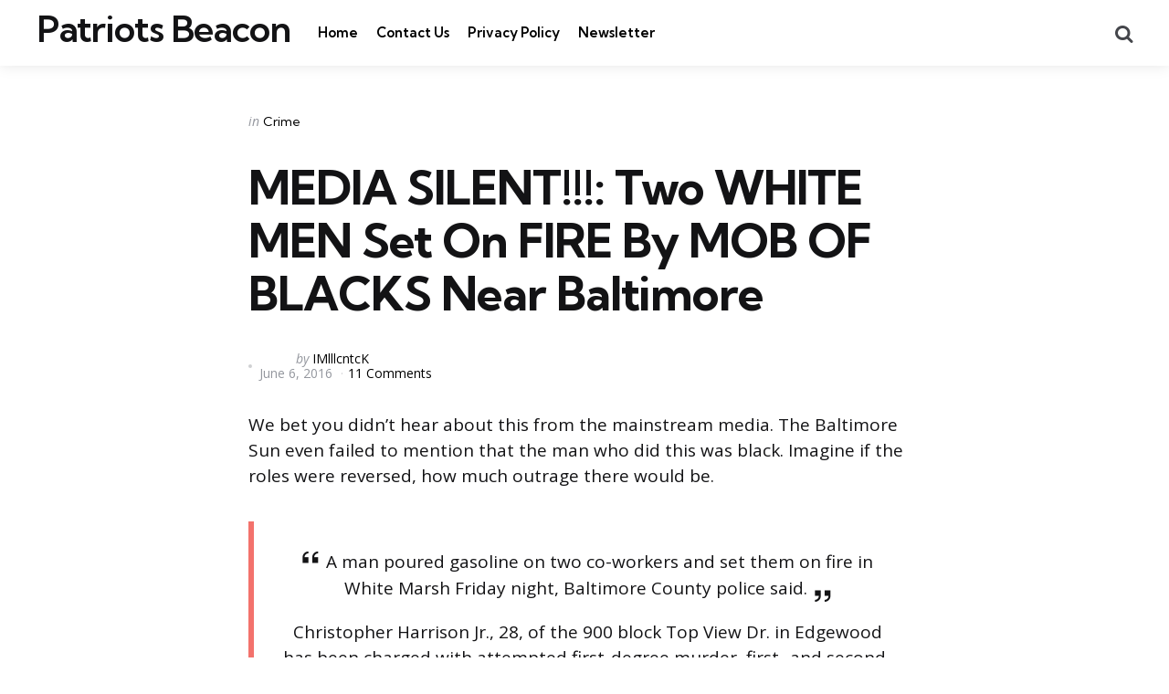

--- FILE ---
content_type: text/html; charset=UTF-8
request_url: https://patriotsbeacon.com/media-silent-two-white-men-set-fire-mob-blacks-near-baltimore/
body_size: 11331
content:
<!DOCTYPE html>
<html lang="en-US">
<head>
<meta charset="UTF-8">
<meta name="viewport" content="width=device-width, initial-scale=1.0">
<link rel="profile" href="https://gmpg.org/xfn/11">

<title>MEDIA SILENT!!!: Two WHITE MEN Set On FIRE By MOB OF BLACKS Near Baltimore &#8211; Patriots Beacon</title>
<meta name='robots' content='max-image-preview:large' />
	<style>img:is([sizes="auto" i], [sizes^="auto," i]) { contain-intrinsic-size: 3000px 1500px }</style>
	<link rel='dns-prefetch' href='//www.googletagmanager.com' />
<link rel='dns-prefetch' href='//fonts.googleapis.com' />
<link rel="alternate" type="application/rss+xml" title="Patriots Beacon &raquo; Feed" href="https://patriotsbeacon.com/feed/" />
<link rel="alternate" type="application/rss+xml" title="Patriots Beacon &raquo; Comments Feed" href="https://patriotsbeacon.com/comments/feed/" />
<link rel="alternate" type="application/rss+xml" title="Patriots Beacon &raquo; MEDIA SILENT!!!: Two WHITE MEN Set On FIRE By MOB OF BLACKS Near Baltimore Comments Feed" href="https://patriotsbeacon.com/media-silent-two-white-men-set-fire-mob-blacks-near-baltimore/feed/" />
<script type="text/javascript">
/* <![CDATA[ */
window._wpemojiSettings = {"baseUrl":"https:\/\/s.w.org\/images\/core\/emoji\/16.0.1\/72x72\/","ext":".png","svgUrl":"https:\/\/s.w.org\/images\/core\/emoji\/16.0.1\/svg\/","svgExt":".svg","source":{"concatemoji":"https:\/\/patriotsbeacon.com\/wp-includes\/js\/wp-emoji-release.min.js?ver=6.8.3"}};
/*! This file is auto-generated */
!function(s,n){var o,i,e;function c(e){try{var t={supportTests:e,timestamp:(new Date).valueOf()};sessionStorage.setItem(o,JSON.stringify(t))}catch(e){}}function p(e,t,n){e.clearRect(0,0,e.canvas.width,e.canvas.height),e.fillText(t,0,0);var t=new Uint32Array(e.getImageData(0,0,e.canvas.width,e.canvas.height).data),a=(e.clearRect(0,0,e.canvas.width,e.canvas.height),e.fillText(n,0,0),new Uint32Array(e.getImageData(0,0,e.canvas.width,e.canvas.height).data));return t.every(function(e,t){return e===a[t]})}function u(e,t){e.clearRect(0,0,e.canvas.width,e.canvas.height),e.fillText(t,0,0);for(var n=e.getImageData(16,16,1,1),a=0;a<n.data.length;a++)if(0!==n.data[a])return!1;return!0}function f(e,t,n,a){switch(t){case"flag":return n(e,"\ud83c\udff3\ufe0f\u200d\u26a7\ufe0f","\ud83c\udff3\ufe0f\u200b\u26a7\ufe0f")?!1:!n(e,"\ud83c\udde8\ud83c\uddf6","\ud83c\udde8\u200b\ud83c\uddf6")&&!n(e,"\ud83c\udff4\udb40\udc67\udb40\udc62\udb40\udc65\udb40\udc6e\udb40\udc67\udb40\udc7f","\ud83c\udff4\u200b\udb40\udc67\u200b\udb40\udc62\u200b\udb40\udc65\u200b\udb40\udc6e\u200b\udb40\udc67\u200b\udb40\udc7f");case"emoji":return!a(e,"\ud83e\udedf")}return!1}function g(e,t,n,a){var r="undefined"!=typeof WorkerGlobalScope&&self instanceof WorkerGlobalScope?new OffscreenCanvas(300,150):s.createElement("canvas"),o=r.getContext("2d",{willReadFrequently:!0}),i=(o.textBaseline="top",o.font="600 32px Arial",{});return e.forEach(function(e){i[e]=t(o,e,n,a)}),i}function t(e){var t=s.createElement("script");t.src=e,t.defer=!0,s.head.appendChild(t)}"undefined"!=typeof Promise&&(o="wpEmojiSettingsSupports",i=["flag","emoji"],n.supports={everything:!0,everythingExceptFlag:!0},e=new Promise(function(e){s.addEventListener("DOMContentLoaded",e,{once:!0})}),new Promise(function(t){var n=function(){try{var e=JSON.parse(sessionStorage.getItem(o));if("object"==typeof e&&"number"==typeof e.timestamp&&(new Date).valueOf()<e.timestamp+604800&&"object"==typeof e.supportTests)return e.supportTests}catch(e){}return null}();if(!n){if("undefined"!=typeof Worker&&"undefined"!=typeof OffscreenCanvas&&"undefined"!=typeof URL&&URL.createObjectURL&&"undefined"!=typeof Blob)try{var e="postMessage("+g.toString()+"("+[JSON.stringify(i),f.toString(),p.toString(),u.toString()].join(",")+"));",a=new Blob([e],{type:"text/javascript"}),r=new Worker(URL.createObjectURL(a),{name:"wpTestEmojiSupports"});return void(r.onmessage=function(e){c(n=e.data),r.terminate(),t(n)})}catch(e){}c(n=g(i,f,p,u))}t(n)}).then(function(e){for(var t in e)n.supports[t]=e[t],n.supports.everything=n.supports.everything&&n.supports[t],"flag"!==t&&(n.supports.everythingExceptFlag=n.supports.everythingExceptFlag&&n.supports[t]);n.supports.everythingExceptFlag=n.supports.everythingExceptFlag&&!n.supports.flag,n.DOMReady=!1,n.readyCallback=function(){n.DOMReady=!0}}).then(function(){return e}).then(function(){var e;n.supports.everything||(n.readyCallback(),(e=n.source||{}).concatemoji?t(e.concatemoji):e.wpemoji&&e.twemoji&&(t(e.twemoji),t(e.wpemoji)))}))}((window,document),window._wpemojiSettings);
/* ]]> */
</script>

<style id='wp-emoji-styles-inline-css' type='text/css'>

	img.wp-smiley, img.emoji {
		display: inline !important;
		border: none !important;
		box-shadow: none !important;
		height: 1em !important;
		width: 1em !important;
		margin: 0 0.07em !important;
		vertical-align: -0.1em !important;
		background: none !important;
		padding: 0 !important;
	}
</style>
<link rel='stylesheet' id='wp-block-library-css' href='https://patriotsbeacon.com/wp-includes/css/dist/block-library/style.min.css?ver=6.8.3' type='text/css' media='all' />
<style id='wp-block-library-theme-inline-css' type='text/css'>
.wp-block-audio :where(figcaption){color:#555;font-size:13px;text-align:center}.is-dark-theme .wp-block-audio :where(figcaption){color:#ffffffa6}.wp-block-audio{margin:0 0 1em}.wp-block-code{border:1px solid #ccc;border-radius:4px;font-family:Menlo,Consolas,monaco,monospace;padding:.8em 1em}.wp-block-embed :where(figcaption){color:#555;font-size:13px;text-align:center}.is-dark-theme .wp-block-embed :where(figcaption){color:#ffffffa6}.wp-block-embed{margin:0 0 1em}.blocks-gallery-caption{color:#555;font-size:13px;text-align:center}.is-dark-theme .blocks-gallery-caption{color:#ffffffa6}:root :where(.wp-block-image figcaption){color:#555;font-size:13px;text-align:center}.is-dark-theme :root :where(.wp-block-image figcaption){color:#ffffffa6}.wp-block-image{margin:0 0 1em}.wp-block-pullquote{border-bottom:4px solid;border-top:4px solid;color:currentColor;margin-bottom:1.75em}.wp-block-pullquote cite,.wp-block-pullquote footer,.wp-block-pullquote__citation{color:currentColor;font-size:.8125em;font-style:normal;text-transform:uppercase}.wp-block-quote{border-left:.25em solid;margin:0 0 1.75em;padding-left:1em}.wp-block-quote cite,.wp-block-quote footer{color:currentColor;font-size:.8125em;font-style:normal;position:relative}.wp-block-quote:where(.has-text-align-right){border-left:none;border-right:.25em solid;padding-left:0;padding-right:1em}.wp-block-quote:where(.has-text-align-center){border:none;padding-left:0}.wp-block-quote.is-large,.wp-block-quote.is-style-large,.wp-block-quote:where(.is-style-plain){border:none}.wp-block-search .wp-block-search__label{font-weight:700}.wp-block-search__button{border:1px solid #ccc;padding:.375em .625em}:where(.wp-block-group.has-background){padding:1.25em 2.375em}.wp-block-separator.has-css-opacity{opacity:.4}.wp-block-separator{border:none;border-bottom:2px solid;margin-left:auto;margin-right:auto}.wp-block-separator.has-alpha-channel-opacity{opacity:1}.wp-block-separator:not(.is-style-wide):not(.is-style-dots){width:100px}.wp-block-separator.has-background:not(.is-style-dots){border-bottom:none;height:1px}.wp-block-separator.has-background:not(.is-style-wide):not(.is-style-dots){height:2px}.wp-block-table{margin:0 0 1em}.wp-block-table td,.wp-block-table th{word-break:normal}.wp-block-table :where(figcaption){color:#555;font-size:13px;text-align:center}.is-dark-theme .wp-block-table :where(figcaption){color:#ffffffa6}.wp-block-video :where(figcaption){color:#555;font-size:13px;text-align:center}.is-dark-theme .wp-block-video :where(figcaption){color:#ffffffa6}.wp-block-video{margin:0 0 1em}:root :where(.wp-block-template-part.has-background){margin-bottom:0;margin-top:0;padding:1.25em 2.375em}
</style>
<style id='classic-theme-styles-inline-css' type='text/css'>
/*! This file is auto-generated */
.wp-block-button__link{color:#fff;background-color:#32373c;border-radius:9999px;box-shadow:none;text-decoration:none;padding:calc(.667em + 2px) calc(1.333em + 2px);font-size:1.125em}.wp-block-file__button{background:#32373c;color:#fff;text-decoration:none}
</style>
<style id='global-styles-inline-css' type='text/css'>
:root{--wp--preset--aspect-ratio--square: 1;--wp--preset--aspect-ratio--4-3: 4/3;--wp--preset--aspect-ratio--3-4: 3/4;--wp--preset--aspect-ratio--3-2: 3/2;--wp--preset--aspect-ratio--2-3: 2/3;--wp--preset--aspect-ratio--16-9: 16/9;--wp--preset--aspect-ratio--9-16: 9/16;--wp--preset--color--black: #000000;--wp--preset--color--cyan-bluish-gray: #abb8c3;--wp--preset--color--white: #ffffff;--wp--preset--color--pale-pink: #f78da7;--wp--preset--color--vivid-red: #cf2e2e;--wp--preset--color--luminous-vivid-orange: #ff6900;--wp--preset--color--luminous-vivid-amber: #fcb900;--wp--preset--color--light-green-cyan: #7bdcb5;--wp--preset--color--vivid-green-cyan: #00d084;--wp--preset--color--pale-cyan-blue: #8ed1fc;--wp--preset--color--vivid-cyan-blue: #0693e3;--wp--preset--color--vivid-purple: #9b51e0;--wp--preset--color--primary-theme-color: #F3726c;--wp--preset--color--secondary-theme-color: #3295b4;--wp--preset--color--tertiary-theme-color: #a6d6c0;--wp--preset--color--quaternary-theme-color: #00677b;--wp--preset--color--quinary-theme-color: #cb1c68;--wp--preset--color--very-dark-grey: #131315;--wp--preset--color--dark-grey: #45464b;--wp--preset--color--medium-grey: #94979e;--wp--preset--color--light-grey: #cfd0d2;--wp--preset--color--very-light-grey: #f2f2f3;--wp--preset--gradient--vivid-cyan-blue-to-vivid-purple: linear-gradient(135deg,rgba(6,147,227,1) 0%,rgb(155,81,224) 100%);--wp--preset--gradient--light-green-cyan-to-vivid-green-cyan: linear-gradient(135deg,rgb(122,220,180) 0%,rgb(0,208,130) 100%);--wp--preset--gradient--luminous-vivid-amber-to-luminous-vivid-orange: linear-gradient(135deg,rgba(252,185,0,1) 0%,rgba(255,105,0,1) 100%);--wp--preset--gradient--luminous-vivid-orange-to-vivid-red: linear-gradient(135deg,rgba(255,105,0,1) 0%,rgb(207,46,46) 100%);--wp--preset--gradient--very-light-gray-to-cyan-bluish-gray: linear-gradient(135deg,rgb(238,238,238) 0%,rgb(169,184,195) 100%);--wp--preset--gradient--cool-to-warm-spectrum: linear-gradient(135deg,rgb(74,234,220) 0%,rgb(151,120,209) 20%,rgb(207,42,186) 40%,rgb(238,44,130) 60%,rgb(251,105,98) 80%,rgb(254,248,76) 100%);--wp--preset--gradient--blush-light-purple: linear-gradient(135deg,rgb(255,206,236) 0%,rgb(152,150,240) 100%);--wp--preset--gradient--blush-bordeaux: linear-gradient(135deg,rgb(254,205,165) 0%,rgb(254,45,45) 50%,rgb(107,0,62) 100%);--wp--preset--gradient--luminous-dusk: linear-gradient(135deg,rgb(255,203,112) 0%,rgb(199,81,192) 50%,rgb(65,88,208) 100%);--wp--preset--gradient--pale-ocean: linear-gradient(135deg,rgb(255,245,203) 0%,rgb(182,227,212) 50%,rgb(51,167,181) 100%);--wp--preset--gradient--electric-grass: linear-gradient(135deg,rgb(202,248,128) 0%,rgb(113,206,126) 100%);--wp--preset--gradient--midnight: linear-gradient(135deg,rgb(2,3,129) 0%,rgb(40,116,252) 100%);--wp--preset--font-size--small: 13px;--wp--preset--font-size--medium: 20px;--wp--preset--font-size--large: 36px;--wp--preset--font-size--x-large: 42px;--wp--preset--spacing--20: 0.44rem;--wp--preset--spacing--30: 0.67rem;--wp--preset--spacing--40: 1rem;--wp--preset--spacing--50: 1.5rem;--wp--preset--spacing--60: 2.25rem;--wp--preset--spacing--70: 3.38rem;--wp--preset--spacing--80: 5.06rem;--wp--preset--shadow--natural: 6px 6px 9px rgba(0, 0, 0, 0.2);--wp--preset--shadow--deep: 12px 12px 50px rgba(0, 0, 0, 0.4);--wp--preset--shadow--sharp: 6px 6px 0px rgba(0, 0, 0, 0.2);--wp--preset--shadow--outlined: 6px 6px 0px -3px rgba(255, 255, 255, 1), 6px 6px rgba(0, 0, 0, 1);--wp--preset--shadow--crisp: 6px 6px 0px rgba(0, 0, 0, 1);}:where(.is-layout-flex){gap: 0.5em;}:where(.is-layout-grid){gap: 0.5em;}body .is-layout-flex{display: flex;}.is-layout-flex{flex-wrap: wrap;align-items: center;}.is-layout-flex > :is(*, div){margin: 0;}body .is-layout-grid{display: grid;}.is-layout-grid > :is(*, div){margin: 0;}:where(.wp-block-columns.is-layout-flex){gap: 2em;}:where(.wp-block-columns.is-layout-grid){gap: 2em;}:where(.wp-block-post-template.is-layout-flex){gap: 1.25em;}:where(.wp-block-post-template.is-layout-grid){gap: 1.25em;}.has-black-color{color: var(--wp--preset--color--black) !important;}.has-cyan-bluish-gray-color{color: var(--wp--preset--color--cyan-bluish-gray) !important;}.has-white-color{color: var(--wp--preset--color--white) !important;}.has-pale-pink-color{color: var(--wp--preset--color--pale-pink) !important;}.has-vivid-red-color{color: var(--wp--preset--color--vivid-red) !important;}.has-luminous-vivid-orange-color{color: var(--wp--preset--color--luminous-vivid-orange) !important;}.has-luminous-vivid-amber-color{color: var(--wp--preset--color--luminous-vivid-amber) !important;}.has-light-green-cyan-color{color: var(--wp--preset--color--light-green-cyan) !important;}.has-vivid-green-cyan-color{color: var(--wp--preset--color--vivid-green-cyan) !important;}.has-pale-cyan-blue-color{color: var(--wp--preset--color--pale-cyan-blue) !important;}.has-vivid-cyan-blue-color{color: var(--wp--preset--color--vivid-cyan-blue) !important;}.has-vivid-purple-color{color: var(--wp--preset--color--vivid-purple) !important;}.has-black-background-color{background-color: var(--wp--preset--color--black) !important;}.has-cyan-bluish-gray-background-color{background-color: var(--wp--preset--color--cyan-bluish-gray) !important;}.has-white-background-color{background-color: var(--wp--preset--color--white) !important;}.has-pale-pink-background-color{background-color: var(--wp--preset--color--pale-pink) !important;}.has-vivid-red-background-color{background-color: var(--wp--preset--color--vivid-red) !important;}.has-luminous-vivid-orange-background-color{background-color: var(--wp--preset--color--luminous-vivid-orange) !important;}.has-luminous-vivid-amber-background-color{background-color: var(--wp--preset--color--luminous-vivid-amber) !important;}.has-light-green-cyan-background-color{background-color: var(--wp--preset--color--light-green-cyan) !important;}.has-vivid-green-cyan-background-color{background-color: var(--wp--preset--color--vivid-green-cyan) !important;}.has-pale-cyan-blue-background-color{background-color: var(--wp--preset--color--pale-cyan-blue) !important;}.has-vivid-cyan-blue-background-color{background-color: var(--wp--preset--color--vivid-cyan-blue) !important;}.has-vivid-purple-background-color{background-color: var(--wp--preset--color--vivid-purple) !important;}.has-black-border-color{border-color: var(--wp--preset--color--black) !important;}.has-cyan-bluish-gray-border-color{border-color: var(--wp--preset--color--cyan-bluish-gray) !important;}.has-white-border-color{border-color: var(--wp--preset--color--white) !important;}.has-pale-pink-border-color{border-color: var(--wp--preset--color--pale-pink) !important;}.has-vivid-red-border-color{border-color: var(--wp--preset--color--vivid-red) !important;}.has-luminous-vivid-orange-border-color{border-color: var(--wp--preset--color--luminous-vivid-orange) !important;}.has-luminous-vivid-amber-border-color{border-color: var(--wp--preset--color--luminous-vivid-amber) !important;}.has-light-green-cyan-border-color{border-color: var(--wp--preset--color--light-green-cyan) !important;}.has-vivid-green-cyan-border-color{border-color: var(--wp--preset--color--vivid-green-cyan) !important;}.has-pale-cyan-blue-border-color{border-color: var(--wp--preset--color--pale-cyan-blue) !important;}.has-vivid-cyan-blue-border-color{border-color: var(--wp--preset--color--vivid-cyan-blue) !important;}.has-vivid-purple-border-color{border-color: var(--wp--preset--color--vivid-purple) !important;}.has-vivid-cyan-blue-to-vivid-purple-gradient-background{background: var(--wp--preset--gradient--vivid-cyan-blue-to-vivid-purple) !important;}.has-light-green-cyan-to-vivid-green-cyan-gradient-background{background: var(--wp--preset--gradient--light-green-cyan-to-vivid-green-cyan) !important;}.has-luminous-vivid-amber-to-luminous-vivid-orange-gradient-background{background: var(--wp--preset--gradient--luminous-vivid-amber-to-luminous-vivid-orange) !important;}.has-luminous-vivid-orange-to-vivid-red-gradient-background{background: var(--wp--preset--gradient--luminous-vivid-orange-to-vivid-red) !important;}.has-very-light-gray-to-cyan-bluish-gray-gradient-background{background: var(--wp--preset--gradient--very-light-gray-to-cyan-bluish-gray) !important;}.has-cool-to-warm-spectrum-gradient-background{background: var(--wp--preset--gradient--cool-to-warm-spectrum) !important;}.has-blush-light-purple-gradient-background{background: var(--wp--preset--gradient--blush-light-purple) !important;}.has-blush-bordeaux-gradient-background{background: var(--wp--preset--gradient--blush-bordeaux) !important;}.has-luminous-dusk-gradient-background{background: var(--wp--preset--gradient--luminous-dusk) !important;}.has-pale-ocean-gradient-background{background: var(--wp--preset--gradient--pale-ocean) !important;}.has-electric-grass-gradient-background{background: var(--wp--preset--gradient--electric-grass) !important;}.has-midnight-gradient-background{background: var(--wp--preset--gradient--midnight) !important;}.has-small-font-size{font-size: var(--wp--preset--font-size--small) !important;}.has-medium-font-size{font-size: var(--wp--preset--font-size--medium) !important;}.has-large-font-size{font-size: var(--wp--preset--font-size--large) !important;}.has-x-large-font-size{font-size: var(--wp--preset--font-size--x-large) !important;}
:where(.wp-block-post-template.is-layout-flex){gap: 1.25em;}:where(.wp-block-post-template.is-layout-grid){gap: 1.25em;}
:where(.wp-block-columns.is-layout-flex){gap: 2em;}:where(.wp-block-columns.is-layout-grid){gap: 2em;}
:root :where(.wp-block-pullquote){font-size: 1.5em;line-height: 1.6;}
</style>
<link rel='stylesheet' id='normalize-css' href='https://patriotsbeacon.com/wp-content/themes/mura/css/normalize.css?ver=1.0.0' type='text/css' media='all' />
<link rel='stylesheet' id='fontello-css' href='https://patriotsbeacon.com/wp-content/themes/mura/css/fontello/css/fontello.css' type='text/css' media='all' />
<link rel='stylesheet' id='mura-google-font-kumbh-css' href='https://fonts.googleapis.com/css2?family=Kumbh+Sans%3Awght%40300%3B400%3B600%3B700&#038;display=swap&#038;ver=1.0.0' type='text/css' media='all' />
<link rel='stylesheet' id='mura-google-font-opensans-css' href='https://fonts.googleapis.com/css2?family=Open+Sans%3Aital%2Cwght%400%2C400%3B0%2C600%3B0%2C700%3B1%2C400%3B1%2C700&#038;display=swap&#038;ver=1.0.0' type='text/css' media='all' />
<link rel='stylesheet' id='mura-core-style-css' href='https://patriotsbeacon.com/wp-content/themes/mura/style.css?ver=1.6.8' type='text/css' media='all' />
<link rel='stylesheet' id='mura-theme-style-css' href='https://patriotsbeacon.com/wp-content/themes/mura/css/mura.css?ver=1.2.0' type='text/css' media='all' />
<link rel='stylesheet' id='mura-gutenberg-css' href='https://patriotsbeacon.com/wp-content/themes/mura/css/gutenberg.css?ver=1.0.0' type='text/css' media='all' />
<link rel='stylesheet' id='newsletter-css' href='https://patriotsbeacon.com/wp-content/plugins/newsletter/style.css?ver=8.9.9' type='text/css' media='all' />
<script type="text/javascript" src="https://patriotsbeacon.com/wp-includes/js/jquery/jquery.min.js?ver=3.7.1" id="jquery-core-js"></script>
<script type="text/javascript" src="https://patriotsbeacon.com/wp-includes/js/jquery/jquery-migrate.min.js?ver=3.4.1" id="jquery-migrate-js"></script>
<script type="text/javascript" src="https://patriotsbeacon.com/wp-content/themes/mura/js/main.js?ver=1.0.0" id="mura-main-js"></script>

<!-- Google tag (gtag.js) snippet added by Site Kit -->
<!-- Google Analytics snippet added by Site Kit -->
<script type="text/javascript" src="https://www.googletagmanager.com/gtag/js?id=G-WJWYNLY0TP" id="google_gtagjs-js" async></script>
<script type="text/javascript" id="google_gtagjs-js-after">
/* <![CDATA[ */
window.dataLayer = window.dataLayer || [];function gtag(){dataLayer.push(arguments);}
gtag("set","linker",{"domains":["patriotsbeacon.com"]});
gtag("js", new Date());
gtag("set", "developer_id.dZTNiMT", true);
gtag("config", "G-WJWYNLY0TP");
/* ]]> */
</script>
<link rel="https://api.w.org/" href="https://patriotsbeacon.com/wp-json/" /><link rel="alternate" title="JSON" type="application/json" href="https://patriotsbeacon.com/wp-json/wp/v2/posts/4339" /><link rel="EditURI" type="application/rsd+xml" title="RSD" href="https://patriotsbeacon.com/xmlrpc.php?rsd" />

<link rel="canonical" href="https://patriotsbeacon.com/media-silent-two-white-men-set-fire-mob-blacks-near-baltimore/" />
<link rel='shortlink' href='https://patriotsbeacon.com/?p=4339' />
<link rel="alternate" title="oEmbed (JSON)" type="application/json+oembed" href="https://patriotsbeacon.com/wp-json/oembed/1.0/embed?url=https%3A%2F%2Fpatriotsbeacon.com%2Fmedia-silent-two-white-men-set-fire-mob-blacks-near-baltimore%2F" />
<link rel="alternate" title="oEmbed (XML)" type="text/xml+oembed" href="https://patriotsbeacon.com/wp-json/oembed/1.0/embed?url=https%3A%2F%2Fpatriotsbeacon.com%2Fmedia-silent-two-white-men-set-fire-mob-blacks-near-baltimore%2F&#038;format=xml" />
<meta name="generator" content="Site Kit by Google 1.163.0" /></head>

<body class="wp-singular post-template-default single single-post postid-4339 single-format-standard wp-embed-responsive wp-theme-mura has-post-nav has-author-bio has-backtotop">

	
	<!-- toggle sidebar overlay -->
	<div class="body-fade menu-overlay"></div>
	<div class="body-fade search-overlay"></div>

	
	<header id="site-header" class="site-header logo-left-menu-right has-toggle-menu has-toggle-search has-toggle-cart has-primary-nav">

		<div class="mobile-header">

			<div class="header-section header-left">

			<div class="toggle toggle-menu mobile-toggle"><span><i class="icon-menu-1"></i></span><span class="screen-reader-text">Menu</span></div>
			</div>

			<div class="site-title faux-heading"><a href="https://patriotsbeacon.com/">Patriots Beacon</a></div>
			<div class="header-section header-right">

			<div class="toggle toggle-cart mobile-toggle"></div><div class="toggle toggle-search mobile-toggle"><span><i class="icon-search"></i></span><span class="screen-reader-text">Search</span></div>
			</div>

		</div>

		<div class="header-layout-wrapper">

			<div class="header-section header-left">

<div class="toggle toggle-menu hidden"><span><i class="icon-menu-1"></i></span><span class="screen-reader-text">Menu</span></div>
<div class="site-title faux-heading"><a href="https://patriotsbeacon.com/">Patriots Beacon</a></div>


	<div class="primary-menu-container">

	    <nav class="primary-menu-wrapper"><ul id="primary-menu" class="primary-menu"><li id="menu-item-15670" class="menu-item menu-item-type-custom menu-item-object-custom menu-item-home menu-item-15670"><a href="https://patriotsbeacon.com/">Home</a></li>
<li id="menu-item-15672" class="menu-item menu-item-type-post_type menu-item-object-page menu-item-15672"><a href="https://patriotsbeacon.com/contact-us/">Contact Us</a></li>
<li id="menu-item-15675" class="menu-item menu-item-type-post_type menu-item-object-page menu-item-15675"><a href="https://patriotsbeacon.com/privacy-policy-2/">Privacy Policy</a></li>
<li id="menu-item-18373" class="menu-item menu-item-type-post_type menu-item-object-page menu-item-18373"><a href="https://patriotsbeacon.com/newsletter/">Newsletter</a></li>
</ul></nav>
	</div>

	
</div>

	<div class="header-section header-right">

		
		
		
	<div class="toggle toggle-cart"></div>		 
	<div class="toggle toggle-search"><span><i class="icon-search"></i></span><span class="screen-reader-text">Search</span></div>
	
</div>
		</div>

	</header>

	
	
<aside id="toggle-search-sidebar" class="toggle-sidebar sidebar site-search" aria-label="Search Sidebar">
	<div class="toggle-sidebar-header">
		<div class="close-menu"><span><i class="icon-cancel"></i></span><span class="close">close</span></div>
	</div>

		

<form role="search" method="get" class="search-form" action="https://patriotsbeacon.com/">
	<label for="search-form-697155d220332">
		<span class="screen-reader-text">Search for:</span>
	</label>
	<input type="search" id="search-form-697155d220332" class="search-field" placeholder="Search..." value="" name="s" />
	<button type="submit" class="search-submit"><i class="icon-search"></i><span class="screen-reader-text">Search</span></button>
</form>
		
	</aside>

	
<aside id="toggle-sidebar" class="mobile-navigation toggle-sidebar sidebar sidebar-2" aria-label="Blog Sidebar">
	<div class="toggle-sidebar-header">
				<div class="close-menu"><span><i class="icon-cancel"></i></span><span class="close">close</span></div>
	</div>

		<nav class="primary-nav-sidebar-wrapper mobile-only"><ul id="primary-nav-sidebar" class="primary-nav-sidebar"><li class="menu-item menu-item-type-custom menu-item-object-custom menu-item-home menu-item-15670"><a href="https://patriotsbeacon.com/">Home</a><span class="expand"></span></li>
<li class="menu-item menu-item-type-post_type menu-item-object-page menu-item-15672"><a href="https://patriotsbeacon.com/contact-us/">Contact Us</a><span class="expand"></span></li>
<li class="menu-item menu-item-type-post_type menu-item-object-page menu-item-15675"><a href="https://patriotsbeacon.com/privacy-policy-2/">Privacy Policy</a><span class="expand"></span></li>
<li class="menu-item menu-item-type-post_type menu-item-object-page menu-item-18373"><a href="https://patriotsbeacon.com/newsletter/">Newsletter</a><span class="expand"></span></li>
</ul></nav>		
	</aside>

	<div class="wrap">

		
		<div class="wrap-inner">

		

		<main id="main" class="site-main">
		<div id="primary" class="content-area the-post">

			

<article id="post-4339" class="post-4339 post type-post status-publish format-standard has-post-thumbnail hentry category-crime article has-avatar has-author has-date has-comment-count has-category-meta disabled-post-thumbnail thumbnail-uncropped default">

	

	<div class="post-inner">

	
	
			<div class="entry-wrapper">
					
		<header class="entry-header">
		


<div class="entry-meta before-title">

	
		<span class="screen-reader-text">Categories</span>

		<ul class="post-categories-meta"><li class="cat-slug-crime cat-id-3"><span class="screen-reader-text">Posted in</span><i dir="ltr">in</i> <a href="https://patriotsbeacon.com/category/crime/" class="cat-link-3">Crime</a></li></ul>	
</div>

<h1 class="entry-title">MEDIA SILENT!!!: Two WHITE MEN Set On FIRE By MOB OF BLACKS Near Baltimore</h1>
<div class="entry-meta after-title">

	<ul class="after-title-meta">

		
		
			<li class="entry-meta-avatar">

				<a href="https://patriotsbeacon.com/author/imlllcntck/">

				
				</a>

			</li>

		
		
			<li class="entry-meta-author">

				<span class="screen-reader-text">Posted by</span><i dir="ltr">by</i> <a href="https://patriotsbeacon.com/author/imlllcntck/">IMlllcntcK</a>

			</li>

			
		
		<li class="entry-meta-date">

			
			<time datetime="2016-06-06">June 6, 2016</time>

			
		</li>

	
	
	
		<li class="entry-meta-comment-count">

			
				<a href="#comments">

			
			11 Comments
			
				</a>

			
		</li>

	
	
	
	</ul>
	
</div>

	</header>
	
	
	

			<div class="single-content-wrapper">

				
				<div class="entry-content">

					<p>We bet you didn’t hear about this from the mainstream media. The Baltimore Sun even failed to mention that the man who did this was black. Imagine if the roles were reversed, how much outrage there would be.</p>
<blockquote><p>A man poured gasoline on two co-workers and set them on fire in White Marsh Friday night, Baltimore County police said.</p>
<p>Christopher Harrison Jr., 28, of the 900 block Top View Dr. in Edgewood has been charged with attempted first-degree murder, first- and second-degree assault and reckless endangerment, police spokesman Cpl. Shawn Vinson said.</p>
<p>The victims, two men, were taken to a local hospital with major burn injuries, police said. Both were in critical condition, Vinson said Saturday afternoon.</p>
<p>The incident occurred along Route 40 near Allender Road, Vinson said.</p>
<p>He said he did not know where they worked together.</p></blockquote>
<p><a href="http://clashdaily.com/2016/06/watch-two-white-men-set-fire-blacks-near-baltimore-media-silent/">Watch the HORRIFIC video here</a></p>
<!-- CONTENT END 1 -->

				</div><!-- .entry-content -->

			</div><!-- .single-content-wrapper -->

				
				</div><!-- .entry-wrapper -->

	
	</div><!-- .post-inner -->

</article>

<footer class="hentry-footer">
	
</footer>
				<div class="after-content">

				


<div class="content-area post-navigation post-grid grid cols-2 has-header">
		<div class="section-header"><h2>More Reading</h2></div>
	<h2 class="screen-reader-text">Post navigation</h2>


	<article class="article post previous-article has-category-meta default">
		<div class="post-inner">
			<div class="entry-meta"> 
  				
  					<span class="prev-next prev">Previous Post</span>

  				
  				</div>
			  <div class="entry-wrapper">
  		<header class="entry-header">
  			<div class="entry-meta before-title"> 
  				<ul class="post-categories-meta"><li class="cat-slug-buzzworthy cat-id-2"><span class="screen-reader-text">Posted in</span><i dir="ltr">in</i> <a href="https://patriotsbeacon.com/category/buzzworthy/" class="cat-link-2">Buzzworthy</a></li></ul>  				</div>
  			<h3 class="entry-title"><a href="https://patriotsbeacon.com/eight-major-studies-using-twins-prove-homosexuality-fact-not-genetic/">Eight MAJOR STUDIES In THREE DIFFERENT COUNTRIES PROVE That Homosexuality Is, In Fact, NOT GENETIC</a></h3>
  			<div class="entry-meta after-title">
					<ul class="after-title-meta">
  					<li>June 6, 2016</li>
  				</ul>
  			</div>
  		</header>
  	</div>
  	</div>
  </article>



	<article class="article post next-article has-category-meta default">
		<div class="post-inner">
			<div class="entry-meta"> 
  				
  					<span class="prev-next next">Next Post</span>

  				
  				</div>
			  	<div class="entry-wrapper">
  		<header class="entry-header">
  			<div class="entry-meta before-title"> 
  				<ul class="post-categories-meta"><li class="cat-slug-uncategorized cat-id-1"><span class="screen-reader-text">Posted in</span><i dir="ltr">in</i> <a href="https://patriotsbeacon.com/category/uncategorized/" class="cat-link-1">Uncategorized</a></li></ul>  				</div>
  			<h3 class="entry-title"><a href="https://patriotsbeacon.com/video-released-hgtv-property-brothers-stars-bar-fight/">Video has been released from this HGTV 'Property Brothers' star’s bar fight</a></h3>
  			<div class="entry-meta after-title">
					<ul class="after-title-meta">
  					<li>June 6, 2016</li>
  				</ul>
  			</div>
  		</header>
  	</div>
  	</div>
  	</article>


</div>


<div class="section-header comments-header">
<h2 class="page-title toggle-comments button"><span>
	11 Comments</span></h2>
</div>
<div id="comments" class="comments-area closed">

	<div class="comments-container">

	
		<ul class="comment-list">
					<li id="comment-2788" class="comment even thread-even depth-1">
			<article id="div-comment-2788" class="comment-body">
				<footer class="comment-meta">
					<div class="comment-author vcard">
												<b class="fn">Unicorn74</b> <span class="says">says:</span>					</div><!-- .comment-author -->

					<div class="comment-metadata">
						<a href="https://patriotsbeacon.com/media-silent-two-white-men-set-fire-mob-blacks-near-baltimore/#comment-2788"><time datetime="2016-06-06T12:52:40-04:00">June 6, 2016 at 12:52 pm</time></a>					</div><!-- .comment-metadata -->

									</footer><!-- .comment-meta -->

				<div class="comment-content">
					<p>Not surprising at all as the Baltimore Sunpapers is a liberal rag. Just check out the editorial page.</p>
				</div><!-- .comment-content -->

				<div class="reply"><a rel="nofollow" class="comment-reply-link" href="https://patriotsbeacon.com/media-silent-two-white-men-set-fire-mob-blacks-near-baltimore/?replytocom=2788#respond" data-commentid="2788" data-postid="4339" data-belowelement="div-comment-2788" data-respondelement="respond" data-replyto="Reply to Unicorn74" aria-label="Reply to Unicorn74">Reply</a></div>			</article><!-- .comment-body -->
		</li><!-- #comment-## -->
		<li id="comment-2789" class="comment odd alt thread-odd thread-alt depth-1 parent">
			<article id="div-comment-2789" class="comment-body">
				<footer class="comment-meta">
					<div class="comment-author vcard">
												<b class="fn"><a href="http://fACEBOOK" class="url" rel="ugc external nofollow">Lorraine Harris</a></b> <span class="says">says:</span>					</div><!-- .comment-author -->

					<div class="comment-metadata">
						<a href="https://patriotsbeacon.com/media-silent-two-white-men-set-fire-mob-blacks-near-baltimore/#comment-2789"><time datetime="2016-06-06T13:25:28-04:00">June 6, 2016 at 1:25 pm</time></a>					</div><!-- .comment-metadata -->

									</footer><!-- .comment-meta -->

				<div class="comment-content">
					<p>What is wrong with people, White.Black, or whatever. God made you this way&#8230;Except it and get on with your life&#8230;&#8230;Burning people, killing people..that just shows your not right in the head, your damaged goods, probably brought up to hate every one who&#8217;s not the same color as you..</p>
				</div><!-- .comment-content -->

				<div class="reply"><a rel="nofollow" class="comment-reply-link" href="https://patriotsbeacon.com/media-silent-two-white-men-set-fire-mob-blacks-near-baltimore/?replytocom=2789#respond" data-commentid="2789" data-postid="4339" data-belowelement="div-comment-2789" data-respondelement="respond" data-replyto="Reply to Lorraine Harris" aria-label="Reply to Lorraine Harris">Reply</a></div>			</article><!-- .comment-body -->
		<ul class="children">
		<li id="comment-2793" class="comment even depth-2">
			<article id="div-comment-2793" class="comment-body">
				<footer class="comment-meta">
					<div class="comment-author vcard">
												<b class="fn">You're a fucking moron you jesus freak</b> <span class="says">says:</span>					</div><!-- .comment-author -->

					<div class="comment-metadata">
						<a href="https://patriotsbeacon.com/media-silent-two-white-men-set-fire-mob-blacks-near-baltimore/#comment-2793"><time datetime="2016-06-10T17:10:34-04:00">June 10, 2016 at 5:10 pm</time></a>					</div><!-- .comment-metadata -->

									</footer><!-- .comment-meta -->

				<div class="comment-content">
					<p>It&#8217;s not how you are brought up dipshit, it&#8217;s what you learn in life. I&#8217;ve only ever gotten in ONE scuffle with a jiggaboo, and it started because of some shit he was popping off, i beat the shit out of him and i have never been back to a black neighborhood since then, not even to buy a car, guess what ? no more shit talking blacks in my life. I&#8217;ve never been set on fire or shot at by some fucking idiot. More people need to sit back shut up and observe their surroundings, shit like shootings and bombings would happen ALOT less, I can guarantee it.</p>
				</div><!-- .comment-content -->

				<div class="reply"><a rel="nofollow" class="comment-reply-link" href="https://patriotsbeacon.com/media-silent-two-white-men-set-fire-mob-blacks-near-baltimore/?replytocom=2793#respond" data-commentid="2793" data-postid="4339" data-belowelement="div-comment-2793" data-respondelement="respond" data-replyto="Reply to You&#039;re a fucking moron you jesus freak" aria-label="Reply to You&#039;re a fucking moron you jesus freak">Reply</a></div>			</article><!-- .comment-body -->
		</li><!-- #comment-## -->
		<li id="comment-2797" class="comment odd alt depth-2">
			<article id="div-comment-2797" class="comment-body">
				<footer class="comment-meta">
					<div class="comment-author vcard">
												<b class="fn">Lastrealindian</b> <span class="says">says:</span>					</div><!-- .comment-author -->

					<div class="comment-metadata">
						<a href="https://patriotsbeacon.com/media-silent-two-white-men-set-fire-mob-blacks-near-baltimore/#comment-2797"><time datetime="2016-06-14T10:09:55-04:00">June 14, 2016 at 10:09 am</time></a>					</div><!-- .comment-metadata -->

									</footer><!-- .comment-meta -->

				<div class="comment-content">
					<p>Lorraine, I am not lying about these people &#8220;raised&#8221; to be &#8220;Muslims&#8221; living ACCORDING TO &#8220;THEIR&#8221; KORAN. &#8220;IF&#8221; we could destroy, kill, all the literal &#8220;inbred&#8221; families of Muslim &#8220;men&#8221; teaching their totllers to hate and &#8220;Murder&#8221; anyone not believing in Islam&#8230;ISLAM&#8230;THER REILIGION OF HATE!</p>
				</div><!-- .comment-content -->

				<div class="reply"><a rel="nofollow" class="comment-reply-link" href="https://patriotsbeacon.com/media-silent-two-white-men-set-fire-mob-blacks-near-baltimore/?replytocom=2797#respond" data-commentid="2797" data-postid="4339" data-belowelement="div-comment-2797" data-respondelement="respond" data-replyto="Reply to Lastrealindian" aria-label="Reply to Lastrealindian">Reply</a></div>			</article><!-- .comment-body -->
		</li><!-- #comment-## -->
</ul><!-- .children -->
</li><!-- #comment-## -->
		<li id="comment-2790" class="comment even thread-even depth-1">
			<article id="div-comment-2790" class="comment-body">
				<footer class="comment-meta">
					<div class="comment-author vcard">
												<b class="fn"><a href="https://Facebook.com" class="url" rel="ugc external nofollow">Shirl</a></b> <span class="says">says:</span>					</div><!-- .comment-author -->

					<div class="comment-metadata">
						<a href="https://patriotsbeacon.com/media-silent-two-white-men-set-fire-mob-blacks-near-baltimore/#comment-2790"><time datetime="2016-06-07T03:33:45-04:00">June 7, 2016 at 3:33 am</time></a>					</div><!-- .comment-metadata -->

									</footer><!-- .comment-meta -->

				<div class="comment-content">
					<p>Hate has been brought into play by Obama.Slowly.</p>
				</div><!-- .comment-content -->

				<div class="reply"><a rel="nofollow" class="comment-reply-link" href="https://patriotsbeacon.com/media-silent-two-white-men-set-fire-mob-blacks-near-baltimore/?replytocom=2790#respond" data-commentid="2790" data-postid="4339" data-belowelement="div-comment-2790" data-respondelement="respond" data-replyto="Reply to Shirl" aria-label="Reply to Shirl">Reply</a></div>			</article><!-- .comment-body -->
		</li><!-- #comment-## -->
		<li id="comment-2791" class="comment odd alt thread-odd thread-alt depth-1">
			<article id="div-comment-2791" class="comment-body">
				<footer class="comment-meta">
					<div class="comment-author vcard">
												<b class="fn">JOAN HUHN</b> <span class="says">says:</span>					</div><!-- .comment-author -->

					<div class="comment-metadata">
						<a href="https://patriotsbeacon.com/media-silent-two-white-men-set-fire-mob-blacks-near-baltimore/#comment-2791"><time datetime="2016-06-07T11:33:04-04:00">June 7, 2016 at 11:33 am</time></a>					</div><!-- .comment-metadata -->

									</footer><!-- .comment-meta -->

				<div class="comment-content">
					<p>LACK OF INTELLIGENCE</p>
				</div><!-- .comment-content -->

				<div class="reply"><a rel="nofollow" class="comment-reply-link" href="https://patriotsbeacon.com/media-silent-two-white-men-set-fire-mob-blacks-near-baltimore/?replytocom=2791#respond" data-commentid="2791" data-postid="4339" data-belowelement="div-comment-2791" data-respondelement="respond" data-replyto="Reply to JOAN HUHN" aria-label="Reply to JOAN HUHN">Reply</a></div>			</article><!-- .comment-body -->
		</li><!-- #comment-## -->
		<li id="comment-2792" class="comment even thread-even depth-1">
			<article id="div-comment-2792" class="comment-body">
				<footer class="comment-meta">
					<div class="comment-author vcard">
												<b class="fn">Lastrealindian</b> <span class="says">says:</span>					</div><!-- .comment-author -->

					<div class="comment-metadata">
						<a href="https://patriotsbeacon.com/media-silent-two-white-men-set-fire-mob-blacks-near-baltimore/#comment-2792"><time datetime="2016-06-08T13:04:04-04:00">June 8, 2016 at 1:04 pm</time></a>					</div><!-- .comment-metadata -->

									</footer><!-- .comment-meta -->

				<div class="comment-content">
					<p>LET ME TELL YOU SOMETHING! BLACKS, MEXICANS(not Americans)and middle eastern muslims are on my shit list. THINK!!! ALL THESE I AM SPEAKING ABOUT ARE NOT &#8220;WHITE&#8221; AND YOU AND I KNOW THESE BASTARDS &#8220;GANG UP&#8221; ON WHITE PEOPLE. THEY THINK THIS IS FUNNY. I GOT SOMETHING FOR AT LEAST A FEW OF YOU RATS. YOU WILL NEVER HAVE THE CHANCE TO HURT ANYONE AGAIN.</p>
				</div><!-- .comment-content -->

				<div class="reply"><a rel="nofollow" class="comment-reply-link" href="https://patriotsbeacon.com/media-silent-two-white-men-set-fire-mob-blacks-near-baltimore/?replytocom=2792#respond" data-commentid="2792" data-postid="4339" data-belowelement="div-comment-2792" data-respondelement="respond" data-replyto="Reply to Lastrealindian" aria-label="Reply to Lastrealindian">Reply</a></div>			</article><!-- .comment-body -->
		</li><!-- #comment-## -->
		<li id="comment-2794" class="comment odd alt thread-odd thread-alt depth-1">
			<article id="div-comment-2794" class="comment-body">
				<footer class="comment-meta">
					<div class="comment-author vcard">
												<b class="fn">Joel Pennington</b> <span class="says">says:</span>					</div><!-- .comment-author -->

					<div class="comment-metadata">
						<a href="https://patriotsbeacon.com/media-silent-two-white-men-set-fire-mob-blacks-near-baltimore/#comment-2794"><time datetime="2016-06-11T19:29:03-04:00">June 11, 2016 at 7:29 pm</time></a>					</div><!-- .comment-metadata -->

									</footer><!-- .comment-meta -->

				<div class="comment-content">
					<p>I jerked off like 4 times watching this video</p>
				</div><!-- .comment-content -->

				<div class="reply"><a rel="nofollow" class="comment-reply-link" href="https://patriotsbeacon.com/media-silent-two-white-men-set-fire-mob-blacks-near-baltimore/?replytocom=2794#respond" data-commentid="2794" data-postid="4339" data-belowelement="div-comment-2794" data-respondelement="respond" data-replyto="Reply to Joel Pennington" aria-label="Reply to Joel Pennington">Reply</a></div>			</article><!-- .comment-body -->
		</li><!-- #comment-## -->
		<li id="comment-2795" class="comment even thread-even depth-1">
			<article id="div-comment-2795" class="comment-body">
				<footer class="comment-meta">
					<div class="comment-author vcard">
												<b class="fn">William A. Brink</b> <span class="says">says:</span>					</div><!-- .comment-author -->

					<div class="comment-metadata">
						<a href="https://patriotsbeacon.com/media-silent-two-white-men-set-fire-mob-blacks-near-baltimore/#comment-2795"><time datetime="2016-06-11T19:51:29-04:00">June 11, 2016 at 7:51 pm</time></a>					</div><!-- .comment-metadata -->

									</footer><!-- .comment-meta -->

				<div class="comment-content">
					<p>TAKE THEM N GIVE THEM THE SAME TREATMENT!! AN EYE FOR AN EYE A TOOTH FOR A TOOTH!!</p>
				</div><!-- .comment-content -->

				<div class="reply"><a rel="nofollow" class="comment-reply-link" href="https://patriotsbeacon.com/media-silent-two-white-men-set-fire-mob-blacks-near-baltimore/?replytocom=2795#respond" data-commentid="2795" data-postid="4339" data-belowelement="div-comment-2795" data-respondelement="respond" data-replyto="Reply to William A. Brink" aria-label="Reply to William A. Brink">Reply</a></div>			</article><!-- .comment-body -->
		</li><!-- #comment-## -->
		<li id="comment-2796" class="comment odd alt thread-odd thread-alt depth-1 parent">
			<article id="div-comment-2796" class="comment-body">
				<footer class="comment-meta">
					<div class="comment-author vcard">
												<b class="fn"><a href="http://yahoo" class="url" rel="ugc external nofollow">denise</a></b> <span class="says">says:</span>					</div><!-- .comment-author -->

					<div class="comment-metadata">
						<a href="https://patriotsbeacon.com/media-silent-two-white-men-set-fire-mob-blacks-near-baltimore/#comment-2796"><time datetime="2016-06-13T20:30:40-04:00">June 13, 2016 at 8:30 pm</time></a>					</div><!-- .comment-metadata -->

									</footer><!-- .comment-meta -->

				<div class="comment-content">
					<p>Satan is hard at work for his end is near</p>
				</div><!-- .comment-content -->

				<div class="reply"><a rel="nofollow" class="comment-reply-link" href="https://patriotsbeacon.com/media-silent-two-white-men-set-fire-mob-blacks-near-baltimore/?replytocom=2796#respond" data-commentid="2796" data-postid="4339" data-belowelement="div-comment-2796" data-respondelement="respond" data-replyto="Reply to denise" aria-label="Reply to denise">Reply</a></div>			</article><!-- .comment-body -->
		<ul class="children">
		<li id="comment-2798" class="comment even depth-2">
			<article id="div-comment-2798" class="comment-body">
				<footer class="comment-meta">
					<div class="comment-author vcard">
												<b class="fn">Lastrealindian</b> <span class="says">says:</span>					</div><!-- .comment-author -->

					<div class="comment-metadata">
						<a href="https://patriotsbeacon.com/media-silent-two-white-men-set-fire-mob-blacks-near-baltimore/#comment-2798"><time datetime="2016-06-17T11:22:20-04:00">June 17, 2016 at 11:22 am</time></a>					</div><!-- .comment-metadata -->

									</footer><!-- .comment-meta -->

				<div class="comment-content">
					<p>Denise, I believe you are correct.</p>
				</div><!-- .comment-content -->

				<div class="reply"><a rel="nofollow" class="comment-reply-link" href="https://patriotsbeacon.com/media-silent-two-white-men-set-fire-mob-blacks-near-baltimore/?replytocom=2798#respond" data-commentid="2798" data-postid="4339" data-belowelement="div-comment-2798" data-respondelement="respond" data-replyto="Reply to Lastrealindian" aria-label="Reply to Lastrealindian">Reply</a></div>			</article><!-- .comment-body -->
		</li><!-- #comment-## -->
</ul><!-- .children -->
</li><!-- #comment-## -->
		</ul>

			<div id="respond" class="comment-respond">
		<h3 id="reply-title" class="comment-reply-title">Leave a Reply <small><a rel="nofollow" id="cancel-comment-reply-link" href="/media-silent-two-white-men-set-fire-mob-blacks-near-baltimore/#respond" style="display:none;">Cancel reply</a></small></h3><form action="https://patriotsbeacon.com/wp-comments-post.php" method="post" id="commentform" class="comment-form"><p class="comment-notes"><span id="email-notes">Your email address will not be published.</span> <span class="required-field-message">Required fields are marked <span class="required">*</span></span></p><p class="comment-form-comment"><label for="comment">Comment <span class="required">*</span></label> <textarea id="comment" name="comment" cols="45" rows="8" maxlength="65525" required></textarea></p><p class="comment-form-author"><label for="author">Name <span class="required">*</span></label> <input id="author" name="author" type="text" value="" size="30" maxlength="245" autocomplete="name" required /></p>
<p class="comment-form-email"><label for="email">Email <span class="required">*</span></label> <input id="email" name="email" type="email" value="" size="30" maxlength="100" aria-describedby="email-notes" autocomplete="email" required /></p>
<p class="comment-form-url"><label for="url">Website</label> <input id="url" name="url" type="url" value="" size="30" maxlength="200" autocomplete="url" /></p>
<p class="comment-form-cookies-consent"><input id="wp-comment-cookies-consent" name="wp-comment-cookies-consent" type="checkbox" value="yes" /> <label for="wp-comment-cookies-consent">Save my name, email, and website in this browser for the next time I comment.</label></p>
<p class="form-submit"><input name="submit" type="submit" id="submit" class="submit" value="Post Comment" /> <input type='hidden' name='comment_post_ID' value='4339' id='comment_post_ID' />
<input type='hidden' name='comment_parent' id='comment_parent' value='0' />
</p></form>	</div><!-- #respond -->
	
</div>

</div><!-- #comments -->

				</div>

			
		</div><!-- #primary -->
	</main><!-- #main -->
	
</div><!-- wrap-inner -->
</div><!-- .wrap -->


		<footer id="colophon" class="site-footer">

			<div class="site-footer-inner">

			

			<div class="footer-bottom">

				<div class="footer-copyright">
					Shedding Light on the Truth				</div>

							

			</div>

		</div><!-- .footer-inner -->
		</footer>
					<a href="" class="goto-top backtotop"><i class="icon-up-open"></i></a>
				
				
<script type="speculationrules">
{"prefetch":[{"source":"document","where":{"and":[{"href_matches":"\/*"},{"not":{"href_matches":["\/wp-*.php","\/wp-admin\/*","\/wp-content\/uploads\/*","\/wp-content\/*","\/wp-content\/plugins\/*","\/wp-content\/themes\/mura\/*","\/*\\?(.+)"]}},{"not":{"selector_matches":"a[rel~=\"nofollow\"]"}},{"not":{"selector_matches":".no-prefetch, .no-prefetch a"}}]},"eagerness":"conservative"}]}
</script>
<a rel="nofollow" style="display:none" href="https://patriotsbeacon.com/?blackhole=2228461425" title="Do NOT follow this link or you will be banned from the site!">Patriots Beacon</a>
<script type="text/javascript" src="https://patriotsbeacon.com/wp-includes/js/comment-reply.min.js?ver=6.8.3" id="comment-reply-js" async="async" data-wp-strategy="async"></script>
<script type="text/javascript" id="newsletter-js-extra">
/* <![CDATA[ */
var newsletter_data = {"action_url":"https:\/\/patriotsbeacon.com\/wp-admin\/admin-ajax.php"};
/* ]]> */
</script>
<script type="text/javascript" src="https://patriotsbeacon.com/wp-content/plugins/newsletter/main.js?ver=8.9.9" id="newsletter-js"></script>

<script defer src="https://static.cloudflareinsights.com/beacon.min.js/vcd15cbe7772f49c399c6a5babf22c1241717689176015" integrity="sha512-ZpsOmlRQV6y907TI0dKBHq9Md29nnaEIPlkf84rnaERnq6zvWvPUqr2ft8M1aS28oN72PdrCzSjY4U6VaAw1EQ==" data-cf-beacon='{"version":"2024.11.0","token":"d4edaba0a3d44e60a2dc8520e1a18dba","r":1,"server_timing":{"name":{"cfCacheStatus":true,"cfEdge":true,"cfExtPri":true,"cfL4":true,"cfOrigin":true,"cfSpeedBrain":true},"location_startswith":null}}' crossorigin="anonymous"></script>
</body>
</html>


<!-- Page cached by LiteSpeed Cache 7.5.0.1 on 2026-01-21 17:40:18 -->